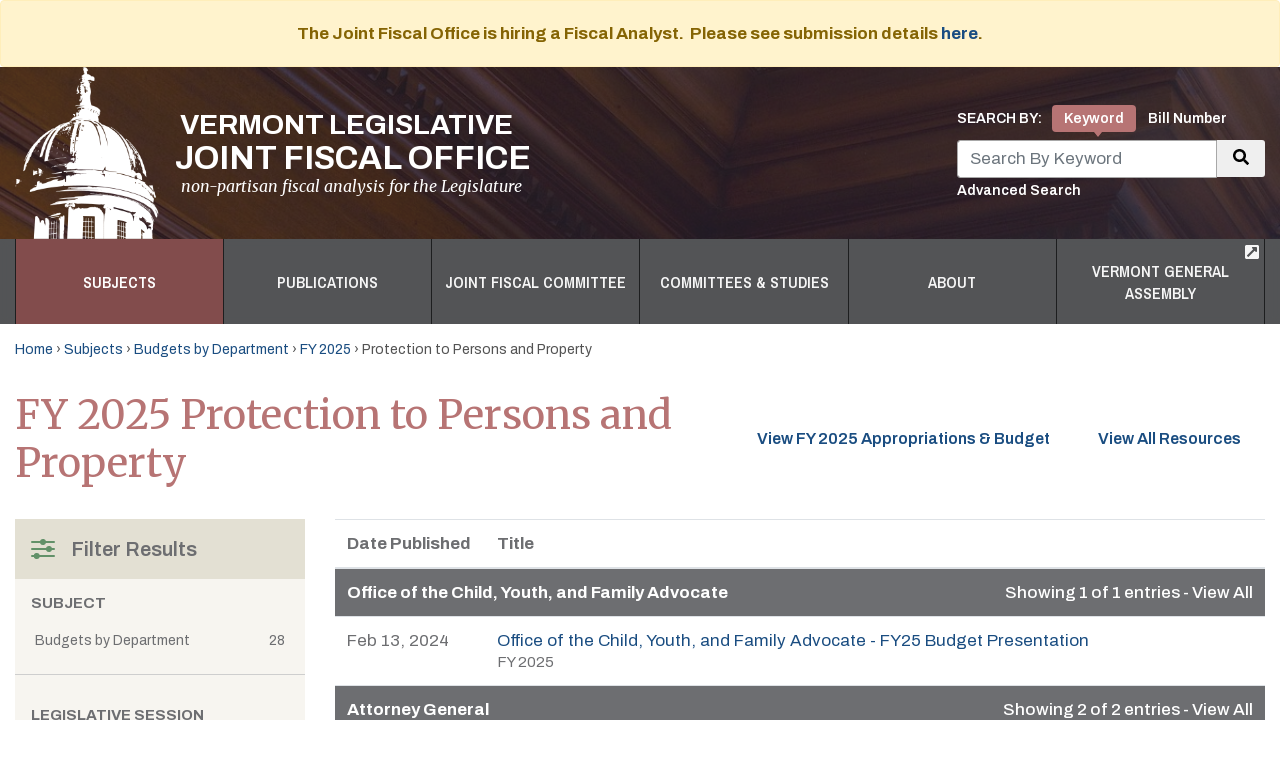

--- FILE ---
content_type: text/html; charset=utf-8
request_url: https://ljfo.vermont.gov/subjects/department-budgets/fy-2025/protection-to-persons-and-property
body_size: 5546
content:
<!DOCTYPE html>
<!--[if (gt IE 9)]><html lang="en-US" class="no-js ie"><![endif]-->
<!--[if !IE]><!-->
<html lang="en-US"><!--<![endif]-->
  <head>
    
      <!-- Global site tag (gtag.js) - Google Analytics -->
<script async src="https://www.googletagmanager.com/gtag/js?id=UA-20269194-2"></script>
<script>
  window.dataLayer = window.dataLayer || [];
  function gtag(){dataLayer.push(arguments);}
  gtag('js', new Date());

  gtag('config', 'UA-20269194-2');
</script>

    
    <base href="https://ljfo.vermont.gov/"><!--[if lte IE 6]></base><![endif]-->
    <title>Protection to Persons and Property | Vermont Legislative Joint Fiscal Office</title>
    <meta name="generator" content="Silverstripe CMS 4.13" />
<meta http-equiv="Content-Type" content="text/html; charset=utf-8" />
    <meta http-equiv="X-UA-Compatible" content="IE=Edge">
    <meta name="viewport" content="width=device-width, initial-scale=1">
    <link rel="apple-touch-icon" sizes="180x180" href="/images/favicons/apple-touch-icon.png">
    <link rel="icon" type="image/png" sizes="32x32" href="/images/favicons/favicon-32x32.png">
    <link rel="icon" type="image/png" sizes="16x16" href="/images/favicons/favicon-16x16.png">
    <link rel="manifest" href="/images/favicons/site.webmanifest">
    <link rel="mask-icon" href="/images/favicons/safari-pinned-tab.svg" color="#5bbad5">
    <link rel="shortcut icon" href="/images/favicons/favicon.ico">
    <meta name="msapplication-TileColor" content="#da532c">
    <meta name="msapplication-config" content="/images/favicons/browserconfig.xml">
    <meta name="theme-color" content="#ffffff">
    <link rel="preconnect" href="https://fonts.googleapis.com">
    <link rel="preconnect" href="https://fonts.gstatic.com" crossorigin>
    <link href="https://fonts.googleapis.com/css2?family=Archivo+Narrow:wght@600&family=Archivo:ital,wght@0,400;0,500;0,600;0,700;1,400;1,700&family=Merriweather:ital,wght@0,400;0,700;1,400;1,700&display=swap" rel="stylesheet">
  <link rel="stylesheet" type="text/css" href="/javascript/owl-carousel/owl.carousel.min.css?m=1547400539" />
<link rel="stylesheet" type="text/css" href="/css/main.min.css?m=1736536056" />
</head>
  <body class="t-SilverStripe\CMS\Model\SiteTree">
    
    
      
        <div class="alert alert-warning alert--banner">
          <p>The Joint Fiscal Office is hiring a Fiscal Analyst.&nbsp; Please see submission details <a href="https://legislature.vermont.gov/assets/All-HR-Documents/Current-Job-Postings/Fiscal-Analyst-Posting-Fall-2025.pdf">here</a>.</p>
        </div>
      
    
    
<header class="header">
  <div class="header-wrapper" style="background-image: url('/images/subject-header.jpg')">
    <div class="container">
      <div class="masthead flex-wrap flex-md-nowrap d-flex align-items-center">
        <a href="/" class="navbar-brand">
          <img src="/images/dome.png" alt="" class="img-fluid" />
          <div>
            <div class="subhead">Vermont Legislative</div>
            <div class="head">Joint Fiscal Office</div>
            <div class="tagline">non-partisan fiscal analysis for the Legislature</div>
          </div>
        </a>
        <div id="search-header" class="ml-sm-auto">
          <ul class="nav nav-pills" id="pills-tab" role="tablist">
            <li class="nav-text">Search By:</li>
            <li class="nav-item">
              <a class="nav-link active" id="pills-home-tab" data-toggle="pill" href="#pills-home" role="tab" aria-controls="pills-home" aria-selected="true">Keyword</a>
            </li>
            <li class="nav-item">
              <a class="nav-link" id="pills-profile-tab" data-toggle="pill" href="#pills-profile" role="tab" aria-controls="pills-profile" aria-selected="false">Bill Number</a>
            </li>
          </ul>
          <div class="tab-content" id="pills-tabContent">
            <div class="tab-pane show active" id="pills-home" role="tabpanel" aria-labelledby="pills-home-tab">
              <form action="/search" method="post" class="d-flex align-items-start">
                <div>
                  <label for="search-input" class="sr-only">Search</label>
                  <input type="text" class="form-control" id="search-input" name="keywords" placeholder="Search By Keyword" style="border-top-right-radius: 0;border-bottom-right-radius:0">
                  <a class="text-white" href="/search">Advanced Search</a>
                </div>
                <button type="submit" class="btn btn-primary" style="border-top-left-radius: 0;border-bottom-left-radius:0"><i class="fas fa-search"></i> <span class="sr-only">Search</span></button>
              </form>
            </div>
            <div class="tab-pane" id="pills-profile" role="tabpanel" aria-labelledby="pills-home-tab">
              <form action="/search" method="post" class="d-flex align-items-start">
                <div>
                  <label for="search-input" class="sr-only">Search</label>
                  <input type="text" class="form-control" id="search_form_bill_number" name="bill" placeholder="Search By Bill Number" style="border-top-right-radius: 0;border-bottom-right-radius:0">
                  <a class="text-white" href="/search">Advanced Search</a>
                </div>
                <button type="submit" class="btn btn-primary" style="border-top-left-radius: 0;border-bottom-left-radius:0"><i class="fas fa-search"></i> <span class="sr-only">Search</span></button>
              </form>
            </div>
          </div>
        </div>
      </div>
    </div>
  </div>
  <nav class="navbar navbar-expand-lg navbar-dark w-100 p-0">
    <button class="navbar-toggler" type="button" data-toggle="collapse" data-target="#main-nav,#secondary-nav" aria-controls="mainnav" aria-expanded="false" aria-label="Toggle navigation">
      <span class="navbar-toggler-icon"></span>
    </button>
    <div class="container">
      <div class="collapse navbar-collapse" id="main-nav">
        <ul class="navbar-nav">

          

          <li class="nav-item">
            <a class="nav-link has-children active" href="subjects">Subjects</a>
            
              <div class="sub-nav sub-nav--mega">
                <div class="sub-nav-column">
                  <ul class="nav">
                    <li class="subnav-title">Primary Subjects</li>
                    
                      <li class="nav-item">
                        <a href="subjects/subject-tutorials101s" class="nav-link">Subject Tutorials/101s</a>
                      </li>
                    
                      <li class="nav-item">
                        <a href="subjects/appropriations-and-budget" class="nav-link">Appropriations &amp; Budget</a>
                      </li>
                    
                      <li class="nav-item">
                        <a href="subjects/department-budgets" class="nav-link">Budgets by Department</a>
                      </li>
                    
                      <li class="nav-item">
                        <a href="subjects/capital-bill" class="nav-link">Capital Bill</a>
                      </li>
                    
                      <li class="nav-item">
                        <a href="subjects/economy" class="nav-link">Economy/Labor</a>
                      </li>
                    
                      <li class="nav-item">
                        <a href="subjects/education" class="nav-link">Education</a>
                      </li>
                    
                      <li class="nav-item">
                        <a href="subjects/early-care-and-education" class="nav-link">Early Care &amp; Education</a>
                      </li>
                    
                      <li class="nav-item">
                        <a href="subjects/healthcare" class="nav-link">Healthcare</a>
                      </li>
                    
                      <li class="nav-item">
                        <a href="subjects/revenue-and-tax" class="nav-link">Revenue - Taxes &amp; Fees</a>
                      </li>
                    
                      <li class="nav-item">
                        <a href="subjects/pensions-and-state-debt" class="nav-link">Pensions and State Debt</a>
                      </li>
                    
                      <li class="nav-item">
                        <a href="subjects/transportation" class="nav-link">Transportation</a>
                      </li>
                    
                  </ul>
                </div>
                <div class="sub-nav-column">
                  <ul class="nav">
                    
                      <li class="subnav-title">Other Subjects</li>
                      
                        <li class="nav-item">
                          <a href="subjects/federal-funds-links" class="nav-link">Federal Funds under the Trump Administration</a>
                        </li>
                      
                        <li class="nav-item">
                          <a href="subjects/education-fund-outlooks-for-the-2026-session-2" class="nav-link">Education Fund Outlooks for the 2026 Session</a>
                        </li>
                      
                        <li class="nav-item">
                          <a href="subjects/education-fund-outlooks-for-the-2026-session" class="nav-link">Education Fund Outlooks for the 2026 Session</a>
                        </li>
                      
                        <li class="nav-item">
                          <a href="subjects/budget-adjustment-as-enacted" class="nav-link">Budget Adjustment as Enacted</a>
                        </li>
                      
                        <li class="nav-item">
                          <a href="subjects/clean-water" class="nav-link">Clean Water</a>
                        </li>
                      
                        <li class="nav-item">
                          <a href="subjects/state-it" class="nav-link">State IT and Broadband</a>
                        </li>
                      
                        <li class="nav-item">
                          <a href="subjects/minimum-wage" class="nav-link">Minimum Wage</a>
                        </li>
                      
                        <li class="nav-item">
                          <a href="subjects/energy-and-environment" class="nav-link">Energy &amp; Environment</a>
                        </li>
                      
                    
                    <li class="nav-item mt-3">
                      <a href="subjects" class="nav-link">All Subjects</a>
                    </li>
                  </ul>
                </div>
              </div>
            
          </li>

          

          <li class="nav-item">
            <a class="nav-link has-children" href="publications">Publications</a>
            
              <div class="sub-nav sub-nav--mega">
                <div class="sub-nav-column">
                  <ul class="nav">
                    <li class="subnav-title">Primary Publications</li>
                    
                      <li class="nav-item">
                        <a href="publications/fiscal-note" class="nav-link">Fiscal Notes</a>
                      </li>
                    
                      <li class="nav-item">
                        <a href="publications/fiscal-facts" class="nav-link">Fiscal Facts</a>
                      </li>
                    
                      <li class="nav-item">
                        <a href="publications/fiscal-focus-newsletter" class="nav-link">Fiscal Focus Newsletter</a>
                      </li>
                    
                      <li class="nav-item">
                        <a href="publications/issue-brief" class="nav-link">Issue Briefs</a>
                      </li>
                    
                      <li class="nav-item">
                        <a href="publications/report" class="nav-link">Reports</a>
                      </li>
                    
                  </ul>
                </div>
                <div class="sub-nav-column">
                  <ul class="nav">
                    
                      <li class="subnav-title">Other Publications</li>
                      
                        <li class="nav-item">
                          <a href="publications/announcementadvertisement" class="nav-link">Announcement/ Advertisement</a>
                        </li>
                      
                        <li class="nav-item">
                          <a href="publications/legislative-briefing" class="nav-link">Legislative Briefings</a>
                        </li>
                      
                        <li class="nav-item">
                          <a href="publications/presentation" class="nav-link">Presentations</a>
                        </li>
                      
                        <li class="nav-item">
                          <a href="publications/budget-history" class="nav-link">Budget History</a>
                        </li>
                      
                    
                    <li class="nav-item mt-3">
                      <a href="publications" class="nav-link">All Publication Types</a>
                    </li>
                  </ul>
                </div>
              </div>
            
          </li>

          

          
            
            <li class="nav-item">
              <a class="nav-link has-children" href="/committees-and-studies/joint-fiscal-committee">Joint Fiscal Committee</a>
              <div class="sub-nav">
                <ul class="nav">
                  <li class="nav-item">
                    <a href="/committees-and-studies/joint-fiscal-committee" class="nav-link">Committee</a>
                  </li>
                  <li class="nav-item">
                    <a href="/committees-and-studies/joint-fiscal-committee/meetings" class="nav-link">Meetings</a>
                  </li>
                  <li class="nav-item">
                    <a href="/committees-and-studies/joint-fiscal-committee/resources" class="nav-link">Resources</a>
                  </li>
                  
                    <li class="nav-item">
                      <a href="/grants-reports/" target="_blank" class="nav-link">Grant Listings <i class="ml-auto fas fa-external-link-square-alt"></i></a>
                    </li>
                  
                </ul>
              </div>
            </li>
            
          

          

          <li class="nav-item">
            <a class="nav-link has-children" href="committees-and-studies">Committees &amp; Studies</a>
            <div class="sub-nav sub-nav--mega">
              <div class="sub-nav-column">
                <ul class="nav">
                  
                    <li class="subnav-title">Committees</li>
                    
                      <li class="nav-item">
                        <a href="/committees-and-studies/basic-needs-budget-technical-advisory-committee" class="nav-link">Basic Needs Budget Technical Advisory Committee</a>
                      </li>
                    
                      <li class="nav-item">
                        <a href="/committees-and-studies/financing-public-infrastructure-improvements-in-municipalities-" class="nav-link">Financing Public Infrastructure Improvements in Municipalities Study</a>
                      </li>
                    
                      <li class="nav-item">
                        <a href="/committees-and-studies/health-reform-oversight-committee" class="nav-link">Health Reform Oversight Committee</a>
                      </li>
                    
                      <li class="nav-item">
                        <a href="/committees-and-studies/joint-fiscal-committee" class="nav-link">Joint Fiscal Committee</a>
                      </li>
                    
                      <li class="nav-item">
                        <a href="/committees-and-studies/joint-transportation-oversight-committee" class="nav-link">Joint Transportation Oversight Committee</a>
                      </li>
                    
                      <li class="nav-item">
                        <a href="/committees-and-studies/minimum-wage-study-committee" class="nav-link">Minimum Wage Study Committee</a>
                      </li>
                    
                      <li class="nav-item">
                        <a href="/committees-and-studies/renewable-energy-standard-working-group" class="nav-link">Renewable Energy Standard Reform Working Group</a>
                      </li>
                    
                      <li class="nav-item">
                        <a href="/committees-and-studies/task-force-on-affordable-accessible-health-care" class="nav-link">Task Force on Affordable, Accessible Health Care</a>
                      </li>
                    
                  </ul>
                </div>
                <div class="sub-nav-column">
                  <ul class="nav">
                    
                      <li class="subnav-title">Studies</li>
                      
                        <li class="nav-item">
                          <a href="/committees-and-studies/child-care-and-early-education-financing-study" class="nav-link">Child Care and Early Education Financing Study</a>
                        </li>
                      
                        <li class="nav-item">
                          <a href="/committees-and-studies/corrections-health-care" class="nav-link">Corrections Health Care</a>
                        </li>
                      
                        <li class="nav-item">
                          <a href="/committees-and-studies/decarbonization-study" class="nav-link">Decarbonization Study &amp; Related Materials</a>
                        </li>
                      
                        <li class="nav-item">
                          <a href="/committees-and-studies/education-finance-in-vermont-analysis-and-recommendations" class="nav-link">Education Finance in Vermont: Analysis and Recommendations</a>
                        </li>
                      
                        <li class="nav-item">
                          <a href="/committees-and-studies/public-higher-education-study" class="nav-link">Public Higher Education Study</a>
                        </li>
                      
                        <li class="nav-item">
                          <a href="/committees-and-studies/study-on-the-funding-and-governance-of-career-technical-educati" class="nav-link">Study on the Funding and Governance of Career Technical Education in Vermont</a>
                        </li>
                      
                    
                  
                  <li class="nav-item">
                    <a href="committees-and-studies" class="nav-link mt-3">All Committees &amp; Studies</a>
                  </li>
                </ul>
              </div>
            </div>
          </li>

          

          
            
          
            
              <li class="nav-item">
                <a class="nav-link has-children" href="/about/contact/">About</a>
                
                  <ul class="navbar-nav sub-nav">
                    
                      <li class="nav-item">
                        <a href="/about/contact/" class="nav-link">Contact</a>
                      </li>
                    
                      <li class="nav-item">
                        <a href="/about/our-work/" class="nav-link">Our Work</a>
                      </li>
                    
                  </ul>
                
              </li>
            
          

          

          <li class="nav-item">
            <a class="nav-link" href="https://legislature.vermont.gov" target="_blank"><span>Vermont General Assembly</span><i class="fas fa-external-link-square-alt"></i></a>
          </li>
        </ul>
      </div>
    </div>
  </nav>
</header>

    <main class="pb-5 bg-white">
  <div class="container">

    
  <div class="breadcrumbs">
    <a href="/">Home</a>
    
        &#8250; <a href="subjects">Subjects</a>
    
        &#8250; <a href="subjects/department-budgets">Budgets by Department</a>
    
        &#8250; <a href="subjects/department-budgets/fy-2025">FY 2025</a>
    
    
      &#8250; Protection to Persons and Property
    
  </div>


    

  <div class="d-md-flex align-items-center mb-4 pb-2">
    <h1 class="mb-0">FY 2025 Protection to Persons and Property</h1>

    
      <div class="btn-group ml-auto" role="group">
        
          <a href="subjects/appropriations-and-budget/fy-2025" class="btn btn-primary font-sans-serif">View FY 2025 Appropriations &amp; Budget</a>
        
        
          <a href="subjects/department-budgets/fy-2025/protection-to-persons-and-property/all" class="btn btn-primary font-sans-serif">View All Resources<span class="sr-only"> in Protection to Persons and Property</span></a>
        
      </div>
    

  </div>

  

  

  




    <div class="row">
      <div class="col-12 col-sm-9 order-sm-2" id="resource-list">
        

        <table class="table table-striped" id="resource-table">
          <tbody>
            <tr>
              <td colspan=2>
                <span id="loading-content">Loading&nbsp;&nbsp;&nbsp;<i class="fas fa-spinner fa-spin"></i></span>
                <span id="loading-error" style="display:none;">Our apologies - results for this search are temporarily unavailable. <a href="/search">Please try again.</a></span>
              </td>
              <td colspan=2 id="loading-content" style="display:none;">Loading&nbsp;&nbsp;&nbsp;<i class="fas fa-spinner fa-spin"></i></td>
            </tr>
          </tbody>
        </table>
      </div>
      <div class="col-12 col-sm-3 order-sm-1" id="resource-options">
        <div class="bg-tan p-0">
  <div class="p-3 filter-header bg-dark-tan">
    <img src="/images/filter-background.png" alt="" />
    <div class="filter-header__title">Filter Results</div>
    <div class="filter-content">
      <div class="filter-content__section p-3 mb-3">
        <div class="filter-content__title mb-3" id="loading-filter">
          <span id="loading-filter">Loading&nbsp;&nbsp;&nbsp;<i class="fas fa-spinner fa-spin"></i></span>
        </div>
      </div>
    </div>
  </div>
</div>

      </div>
    </div>
  </div>
</main>

<input type="hidden" id="request-url" data-url="subjects/department-budgets/fy-2025/protection-to-persons-and-property">

    <!-- Footer -->
<div class="footer">
  <div class="container">
    <div class="footer-links row ">

      

      
        <div class="footer-links__item col-xs-12 col-sm-6 col-md-4 col-lg-2">
          <div class="footer-links__title">Contact Us</div>
          
            <div class="font-weight-semibolder">Vermont Legislative Joint Fiscal Office</div>
          
          One Baldwin Street<br/>
          Montpelier, VT 05633-5301
          <p>P (802) 828-2295</p>
          
            <p><a href="/assets/Uploads/7b514732df/JFO_Website_Privacy_Policy.pdf" target="_blank">Privacy Policy</a></p>
          
        </div>
      

      

      <div class="footer-links__item col-xs-12 col-sm-6 col-md-4 col-lg-2">
        <div class="footer-links__title">Subjects</div>
        <ul>
          
            <li><a href="subjects/subject-tutorials101s">Subject Tutorials/101s</a></li>
          
            <li><a href="subjects/appropriations-and-budget">Appropriations &amp; Budget</a></li>
          
            <li><a href="subjects/department-budgets">Budgets by Department</a></li>
          
            <li><a href="subjects/capital-bill">Capital Bill</a></li>
          
            <li><a href="subjects/economy">Economy/Labor</a></li>
          
            <li><a href="subjects/education">Education</a></li>
          
            <li><a href="subjects/early-care-and-education">Early Care &amp; Education</a></li>
          
            <li><a href="subjects/healthcare">Healthcare</a></li>
          
            <li><a href="subjects/revenue-and-tax">Revenue - Taxes &amp; Fees</a></li>
          
            <li><a href="subjects/pensions-and-state-debt">Pensions and State Debt</a></li>
          
            <li><a href="subjects/transportation">Transportation</a></li>
          
          <li class="mt-4"><a href="/subjects">View All</a></li>
        </ul>
      </div>

      

      <div class="footer-links__item col-xs-12 col-sm-6 col-md-4 col-lg-2">
        <div class="footer-links__title">Publications</div>
        <ul>
          
            <li><a href="publications/fiscal-note">Fiscal Notes</a></li>
          
            <li><a href="publications/fiscal-facts">Fiscal Facts</a></li>
          
            <li><a href="publications/fiscal-focus-newsletter">Fiscal Focus Newletter</a></li>
          
            <li><a href="publications/issue-brief">Issue Briefs</a></li>
          
            <li><a href="publications/report">Reports</a></li>
          
            <li><a href="publications/memos">Memos</a></li>
          
          <li class="mt-4"><a href="/publications">View All</a></li>
        </ul>
      </div>

      

      <div class="footer-links__item col-xs-12 col-sm-6 col-md-4 col-lg-2">
        <div class="footer-links__title">Committees</div>
        <ul>
          
            <li><a href="/committees-and-studies/basic-needs-budget-technical-advisory-committee">Basic Needs Budget Technical Advisory Committee</a></li>
          
            <li><a href="/committees-and-studies/financing-public-infrastructure-improvements-in-municipalities-">Financing Public Infrastructure Improvements in Municipalities Study</a></li>
          
            <li><a href="/committees-and-studies/health-reform-oversight-committee">Health Reform Oversight Committee</a></li>
          
            <li><a href="/committees-and-studies/joint-fiscal-committee">Joint Fiscal Committee</a></li>
          
            <li><a href="/committees-and-studies/joint-transportation-oversight-committee">Joint Transportation Oversight Committee</a></li>
          
            <li><a href="/committees-and-studies/minimum-wage-study-committee">Minimum Wage Study Committee</a></li>
          
            <li><a href="/committees-and-studies/renewable-energy-standard-working-group">Renewable Energy Standard Reform Working Group</a></li>
          
            <li><a href="/committees-and-studies/task-force-on-affordable-accessible-health-care">Task Force on Affordable, Accessible Health Care</a></li>
          
          
        </ul>
        
          <div class="footer-links__title">Studies</div>
          <ul>
            
              <li><a href="/committees-and-studies/child-care-and-early-education-financing-study">Child Care and Early Education Financing Study</a></li>
            
              <li><a href="/committees-and-studies/corrections-health-care">Corrections Health Care</a></li>
            
              <li><a href="/committees-and-studies/decarbonization-study">Decarbonization Study &amp; Related Materials</a></li>
            
              <li><a href="/committees-and-studies/education-finance-in-vermont-analysis-and-recommendations">Education Finance in Vermont: Analysis and Recommendations</a></li>
            
              <li><a href="/committees-and-studies/public-higher-education-study">Public Higher Education Study</a></li>
            
              <li><a href="/committees-and-studies/study-on-the-funding-and-governance-of-career-technical-educati">Study on the Funding and Governance of Career Technical Education in Vermont</a></li>
            
            <li class="mt-4"><a href="/committees-and-studies">View All</a></li>
          </ul>
        
      </div>

      

      
        
      
        
          <div class="footer-links__item col-xs-12 col-sm-6 col-md-4 col-lg-2">
            <div class="footer-links__title">About</div>
            
              <ul>
                
                  <li><a href="/about/contact/">Contact</a></li>
                
                  <li><a href="/about/our-work/">Our Work</a></li>
                
              </ul>
            
          </div>
        
      

      

      
        <div class="footer-links__item col-xs-12 col-sm-6 col-md-4 col-lg-2">
          <div class="footer-links__title">State Links</div>
          <ul>
            
              <li><a href="https://www.vermont.gov/portal/" target="_blank" >State of Vermont</a></li>
            
              <li><a href="https://legislature.vermont.gov" target="_blank" >Legislature</a></li>
            
              <li><a href="https://finance.vermont.gov" target="_blank" >Finance and Management</a></li>
            
              <li><a href="https://legislature.vermont.gov/statutes" target="_blank" >Vermont Statutes Online</a></li>
            
              <li><a href="https://ncsl.org" target="_blank" >National Conference of State Legislatures</a></li>
            
          </ul>
        </div>
      

      

    </div>
    <div class="footer-copyright mt-3">
      <p class="mb-1">Copyright 2026 State of Vermont. All rights reserved. | <a href="/sitemap.xml">Site Map</a></p>
      <p><a href="https://www.bluehousegroup.com" target="_BLANK">Website Design &amp; Development by Bluehouse Group</a></p>
    </div>
  </div>
</div>

  <script type="application/javascript" src="/javascript/jquery/jquery-3.3.1.min.js?m=1547400539"></script>
<script type="application/javascript" src="/javascript/popper/popper-1.14.4.min.js?m=1544550171"></script>
<script type="application/javascript" src="/javascript/bootstrap/bootstrap.min.js?m=1544550171"></script>
<script type="application/javascript" src="https://use.fontawesome.com/releases/v5.1.0/js/all.js" integrity="sha384-3LK/3kTpDE/Pkp8gTNp2gR/2gOiwQ6QaO7Td0zV76UFJVhqLl4Vl3KL1We6q6wR9" crossorigin="anonymous"></script>
<script type="application/javascript" src="/javascript/main.js?m=1628538330"></script>
<script type="application/javascript" src="/javascript/resource-list-load.js"></script>
<script type="application/javascript" src="/javascript/resource-options-load.js"></script>
</body>
</html>


--- FILE ---
content_type: text/html; charset=utf-8
request_url: https://ljfo.vermont.gov/subjects/department-budgets/fy-2025/protection-to-persons-and-property?context=list
body_size: 2178
content:




 <table class="table table-striped" id="resource-table">
    <thead>
      <tr>
        <th style="width:150px">Date Published</th>
        <th>Title</th>
      </tr>
    </thead>
    <tbody>
      
        
          <tr class="filter-title text-white">
            <th colspan="2">
              <a href="subjects/department-budgets/fy-2025/protection-to-persons-and-property/office-of-the-child-youth-and-family-advocate/filter/" class="d-md-flex align-items-center justify-content-between">
                <div>
                  Office of the Child, Youth, and Family Advocate
                </div>
                <div>
                  <div class="font-weight-semibold">Showing 1 of 1 entries - View All</div>
                </div>
              </a>
            </th>
          </tr>
          
            <tr>
  <td>Feb 13, 2024</td>
  <td>
    <a href="/assets/Uploads/faf2a64714/WMatthew-BernsteinOffice-of-the-Child-Youth-and-Family-Advocate-FY25-Budget-Presentation2-13-2024.pdf" target="_blank">Office of the Child, Youth, and Family Advocate - FY25 Budget Presentation </a>
    <div class="resource-table__details">FY 2025
  </td>
</tr>

          
          
        
      
        
          <tr class="filter-title text-white">
            <th colspan="2">
              <a href="subjects/department-budgets/fy-2025/protection-to-persons-and-property/attorney-general/filter/" class="d-md-flex align-items-center justify-content-between">
                <div>
                  Attorney General
                </div>
                <div>
                  <div class="font-weight-semibold">Showing 2 of 2 entries - View All</div>
                </div>
              </a>
            </th>
          </tr>
          
            <tr>
  <td>Feb 14, 2024</td>
  <td>
    <a href="/assets/Uploads/1dcec09f37/WCharity-ClarkAG-FY25-Full-Budget-Package2-14-2024.pdf" target="_blank">Attorney General&#039;s Office - FY25 Full Budget Package </a>
    <div class="resource-table__details">FY 2025
  </td>
</tr>

          
            <tr>
  <td>Feb 14, 2024</td>
  <td>
    <a href="/assets/Uploads/46deb088a7/WCharity-ClarkAG-FY25-Budget-Presentation2-14-2024.pdf" target="_blank">Attorney General&#039;s Office - FY25 Budget Presentation </a>
    <div class="resource-table__details">FY 2025
  </td>
</tr>

          
          
        
      
        
      
        
          <tr class="filter-title text-white">
            <th colspan="2">
              <a href="subjects/department-budgets/fy-2025/protection-to-persons-and-property/defender-general/filter/" class="d-md-flex align-items-center justify-content-between">
                <div>
                  Defender General
                </div>
                <div>
                  <div class="font-weight-semibold">Showing 3 of 3 entries - View All</div>
                </div>
              </a>
            </th>
          </tr>
          
            <tr>
  <td>Feb 9, 2024</td>
  <td>
    <a href="/assets/Uploads/6091aa8e1b/WMatthew-ValerioODG-FY25-Budget-Presentation2-9-2024.pdf" target="_blank">Defender General&#039;s Office - FY25 Budget Presentation </a>
    <div class="resource-table__details">FY 2025
  </td>
</tr>

          
            <tr>
  <td>Feb 9, 2024</td>
  <td>
    <a href="/assets/Uploads/2bc07359d1/WMatthew-ValerioODG-FY25-Budget-Packet-Caseload-Performance2-9-2024.pdf" target="_blank">Defender General&#039;s Office - FY25 Budget Packet-Caseload Performance </a>
    <div class="resource-table__details">FY 2025
  </td>
</tr>

          
            <tr>
  <td>Feb 9, 2024</td>
  <td>
    <a href="/assets/Uploads/e00d31a3ed/WMatthew-ValerioODG-FY25-Budget-Packet-Final2-9-2024.pdf" target="_blank">Defender General&#039;s Office - FY25 Budget Packet </a>
    <div class="resource-table__details">FY 2025
  </td>
</tr>

          
          
        
      
        
          <tr class="filter-title text-white">
            <th colspan="2">
              <a href="subjects/department-budgets/fy-2025/protection-to-persons-and-property/judiciary/filter/" class="d-md-flex align-items-center justify-content-between">
                <div>
                  Judiciary
                </div>
                <div>
                  <div class="font-weight-semibold">Showing 2 of 2 entries - View All</div>
                </div>
              </a>
            </th>
          </tr>
          
            <tr>
  <td>Feb 13, 2024</td>
  <td>
    <a href="/assets/Uploads/5cfe8fa3a6/WTherese-CorsonesJudiciary-FY25-Budget-Memo2-13-2024.pdf" target="_blank">Vermont Judiciary - FY25 Budget Memo </a>
    <div class="resource-table__details">FY 2025
  </td>
</tr>

          
            <tr>
  <td>Feb 13, 2024</td>
  <td>
    <a href="/assets/Uploads/fe78eacf92/WTherese-CorsonesJudiciary-FY25-Budget-Presentation2-13-2024.pdf" target="_blank">Vermont Judiciary - FY25 Budget Presentation </a>
    <div class="resource-table__details">FY 2025
  </td>
</tr>

          
          
        
      
        
          <tr class="filter-title text-white">
            <th colspan="2">
              <a href="subjects/department-budgets/fy-2025/protection-to-persons-and-property/states-attorneys-sheriffs-and-special-investigative-units/filter/" class="d-md-flex align-items-center justify-content-between">
                <div>
                  State&#039;s Attorneys, Sheriffs and Special Investigative Units
                </div>
                <div>
                  <div class="font-weight-semibold">Showing 4 of 4 entries - View All</div>
                </div>
              </a>
            </th>
          </tr>
          
            <tr>
  <td>Feb 6, 2024</td>
  <td>
    <a href="/assets/Uploads/fda76660c2/WAnnie-NoonanVictim-Advocates-FY25-Budget-Presentation2-6-2024.pdf" target="_blank">State&#039;s Attorney&#039;s and Sheriff&#039;s - FY25 Budget Presentation-Victim Advocates </a>
    <div class="resource-table__details">FY 2025
  </td>
</tr>

          
            <tr>
  <td>Feb 6, 2024</td>
  <td>
    <a href="/assets/Uploads/64023a7b5a/WAnnie-NoonanStates-Attorneys-FY25-Budget-Presentation2-6-2024.pdf" target="_blank">State&#039;s Attorney&#039;s and Sheriff&#039;s - FY25 Budget Presentation-State&#039;s Attorneys </a>
    <div class="resource-table__details">FY 2025
  </td>
</tr>

          
            <tr>
  <td>Feb 6, 2024</td>
  <td>
    <a href="/assets/Uploads/f96cdc12f1/WAnnie-NoonanSpecial-Investigations-Units-FY25-Budget-Presentation2-6-2024.pdf" target="_blank">State&#039;s Attorney&#039;s and Sheriff&#039;s - FY25 Budget Presentation-Special Investigations Units </a>
    <div class="resource-table__details">FY 2025
  </td>
</tr>

          
            <tr>
  <td>Feb 6, 2024</td>
  <td>
    <a href="/assets/Uploads/fb39eaf438/WAnnie-NoonanSheriffs-FY25-Budget-Presentation2-6-2024.pdf" target="_blank">State&#039;s Attorney&#039;s and Sheriff&#039;s - FY25 Budget Presentation-Sheriffs </a>
    <div class="resource-table__details">FY 2025
  </td>
</tr>

          
          
        
      
        
          <tr class="filter-title text-white">
            <th colspan="2">
              <a href="subjects/department-budgets/fy-2025/protection-to-persons-and-property/public-safety/filter/" class="d-md-flex align-items-center justify-content-between">
                <div>
                  Public Safety
                </div>
                <div>
                  <div class="font-weight-semibold">Showing 1 of 1 entries - View All</div>
                </div>
              </a>
            </th>
          </tr>
          
            <tr>
  <td>Feb 8, 2024</td>
  <td>
    <a href="/assets/Uploads/59da3756d5/WJennifer-MorrisonDPS-FY25-Budget-Presentation2-8-2024.pdf" target="_blank">Department of Public Safety - FY25 Budget Proposal </a>
    <div class="resource-table__details">FY 2025
  </td>
</tr>

          
          
        
      
        
          <tr class="filter-title text-white">
            <th colspan="2">
              <a href="subjects/department-budgets/fy-2025/protection-to-persons-and-property/military/filter/" class="d-md-flex align-items-center justify-content-between">
                <div>
                  Military
                </div>
                <div>
                  <div class="font-weight-semibold">Showing 1 of 1 entries - View All</div>
                </div>
              </a>
            </th>
          </tr>
          
            <tr>
  <td>Feb 14, 2024</td>
  <td>
    <a href="/assets/Uploads/ce38b6cb07/WGregory-KnightMilitary-Dept-FY25-Budget-Presentation2-14-2024.pdf" target="_blank">Department of Military - FY25 Budget </a>
    <div class="resource-table__details">FY 2025
  </td>
</tr>

          
          
        
      
        
          <tr class="filter-title text-white">
            <th colspan="2">
              <a href="subjects/department-budgets/fy-2025/protection-to-persons-and-property/center-for-crime-victims-services/filter/" class="d-md-flex align-items-center justify-content-between">
                <div>
                  Center for Crime Victims&#039; Services
                </div>
                <div>
                  <div class="font-weight-semibold">Showing 2 of 2 entries - View All</div>
                </div>
              </a>
            </th>
          </tr>
          
            <tr>
  <td>Feb 14, 2024</td>
  <td>
    <a href="/assets/Uploads/24d0590288/WJennifer-PoehlmannCenter-for-Crime-Victim-Services-Memo-to-Finance-and-Management2-14-2024.pdf" target="_blank">Center for Crime Victims Services - FY25 Budget Memo </a>
    <div class="resource-table__details">FY 2025
  </td>
</tr>

          
            <tr>
  <td>Feb 14, 2024</td>
  <td>
    <a href="/assets/Uploads/068d9b84c2/WJennifer-PoehlmannCenter-for-Crime-Victim-Services-FY25-Budget-Summary2-14-2024.pdf" target="_blank">Center for Crime Victims Services - FY25 Budget Summary  </a>
    <div class="resource-table__details">FY 2025
  </td>
</tr>

          
          
        
      
        
          <tr class="filter-title text-white">
            <th colspan="2">
              <a href="subjects/department-budgets/fy-2025/protection-to-persons-and-property/criminal-justice-training-council/filter/" class="d-md-flex align-items-center justify-content-between">
                <div>
                  Vermont Criminal Justice Council
                </div>
                <div>
                  <div class="font-weight-semibold">Showing 1 of 1 entries - View All</div>
                </div>
              </a>
            </th>
          </tr>
          
            <tr>
  <td>Feb 20, 2024</td>
  <td>
    <a href="/assets/Uploads/a0202b9250/WHeather-SimonsCriminal-Justice-Council-FY25-Budget-Presentation2-20-2024.pdf" target="_blank">Vermont Criminal Justice Council - FY25 Budget Presentation </a>
    <div class="resource-table__details">FY 2025
  </td>
</tr>

          
          
        
      
        
          <tr class="filter-title text-white">
            <th colspan="2">
              <a href="subjects/department-budgets/fy-2025/protection-to-persons-and-property/agriculture-food-and-markets/filter/" class="d-md-flex align-items-center justify-content-between">
                <div>
                  Agriculture, Food and Markets
                </div>
                <div>
                  <div class="font-weight-semibold">Showing 3 of 3 entries - View All</div>
                </div>
              </a>
            </th>
          </tr>
          
            <tr>
  <td>Jan 29, 2024</td>
  <td>
    <a href="/assets/Uploads/495ceb73f9/WAnson-TebbettsAgency-of-Agriculture-Food-and-Markets-Ups-and-Downs1-29-2024.pdf" target="_blank">Agency of Agriculture, Food and Markets - FY25 Budget Ups and Downs </a>
    <div class="resource-table__details">FY 2025
  </td>
</tr>

          
            <tr>
  <td>Jan 29, 2024</td>
  <td>
    <a href="/assets/Uploads/68a67dcaa5/WAnson-TebbettsAgency-of-Agriculture-Food-and-Markets-FY25-Vantage-Reports1-29-2024.pdf" target="_blank">Agency of Agriculture, Food and Markets - FY25 Vantage Reports </a>
    <div class="resource-table__details">FY 2025
  </td>
</tr>

          
            <tr>
  <td>Jan 29, 2024</td>
  <td>
    <a href="/assets/Uploads/23b225ca31/WAnson-TebbettsAgency-of-Agriculture-Food-and-Markets-FY25-Budget-Presentation1-29-2024.pdf" target="_blank">Agency of Agriculture, Food and Markets - FY25 Budget Presentation </a>
    <div class="resource-table__details">FY 2025
  </td>
</tr>

          
          
        
      
        
          <tr class="filter-title text-white">
            <th colspan="2">
              <a href="subjects/department-budgets/fy-2025/protection-to-persons-and-property/financial-regulation/filter/" class="d-md-flex align-items-center justify-content-between">
                <div>
                  Financial Regulation
                </div>
                <div>
                  <div class="font-weight-semibold">Showing 1 of 1 entries - View All</div>
                </div>
              </a>
            </th>
          </tr>
          
            <tr>
  <td>Feb 20, 2024</td>
  <td>
    <a href="/assets/Uploads/2bfa5b66d5/WKevin-GaffneyDFR-FY25-Budget-Presentation2-20-2024-v2.pdf" target="_blank">Department of Financial Regulation - FY25 Budget Presentation </a>
    <div class="resource-table__details">FY 2025
  </td>
</tr>

          
          
        
      
        
      
        
          <tr class="filter-title text-white">
            <th colspan="2">
              <a href="subjects/department-budgets/fy-2025/protection-to-persons-and-property/secretary-of-state/filter/" class="d-md-flex align-items-center justify-content-between">
                <div>
                  Secretary of State
                </div>
                <div>
                  <div class="font-weight-semibold">Showing 1 of 1 entries - View All</div>
                </div>
              </a>
            </th>
          </tr>
          
            <tr>
  <td>Feb 15, 2024</td>
  <td>
    <a href="/assets/Uploads/2ade5575d5/WSarah-Copeland-HanzasSOS-FY25-Budget-Presentation2-15-2024.pdf" target="_blank">Secretary of State&#039;s Office - FY25 Budget Presentation </a>
    <div class="resource-table__details">FY 2025
  </td>
</tr>

          
          
        
      
        
          <tr class="filter-title text-white">
            <th colspan="2">
              <a href="subjects/department-budgets/fy-2025/protection-to-persons-and-property/public-service-department/filter/" class="d-md-flex align-items-center justify-content-between">
                <div>
                  Public Service Department
                </div>
                <div>
                  <div class="font-weight-semibold">Showing 1 of 1 entries - View All</div>
                </div>
              </a>
            </th>
          </tr>
          
            <tr>
  <td>Feb 15, 2024</td>
  <td>
    <a href="/assets/Uploads/8b011edf87/WJune-TierneyPSD-FY25-Budget-Presentation2-15-2024.pdf" target="_blank">Public Service Department - FY25 Budget Presentation  </a>
    <div class="resource-table__details">FY 2025
  </td>
</tr>

          
          
        
      
        
          <tr class="filter-title text-white">
            <th colspan="2">
              <a href="subjects/department-budgets/fy-2025/protection-to-persons-and-property/cannabis-control-board/filter/" class="d-md-flex align-items-center justify-content-between">
                <div>
                  Cannabis Control Board
                </div>
                <div>
                  <div class="font-weight-semibold">Showing 2 of 2 entries - View All</div>
                </div>
              </a>
            </th>
          </tr>
          
            <tr>
  <td>Feb 1, 2024</td>
  <td>
    <a href="/assets/Uploads/07288ae05c/WBrynn-HareCCB-FY25-Gov-Rec-Budget-Rollup-Report2-1-2024.pdf" target="_blank">Cannabis Control Board - FY25 Budget Rollup Report </a>
    <div class="resource-table__details">FY 2025
  </td>
</tr>

          
            <tr>
  <td>Feb 1, 2024</td>
  <td>
    <a href="/assets/Uploads/6a44f6e21a/WBrynn-HareCCB-FY25-Gov-Rec-Budget-Detail-Report2-1-2024.pdf" target="_blank">Cannabis Control Board - FY25 Budget Detail Report </a>
    <div class="resource-table__details">FY 2025
  </td>
</tr>

          
          
        
      
        
          <tr class="filter-title text-white">
            <th colspan="2">
              <a href="subjects/department-budgets/fy-2025/protection-to-persons-and-property/department-of-liquor-and-lottery/filter/" class="d-md-flex align-items-center justify-content-between">
                <div>
                  Department of Liquor and Lottery
                </div>
                <div>
                  <div class="font-weight-semibold">Showing 1 of 1 entries - View All</div>
                </div>
              </a>
            </th>
          </tr>
          
            <tr>
  <td>Feb 7, 2024</td>
  <td>
    <a href="/assets/Uploads/c57d7736ca/WWendy-KnightDepartment-of-Liquor-and-Lottery-FY25-Budget-Presentation2-7-2024.pdf" target="_blank">Department of Liquor and Lottery - FY25 Budget Presentation </a>
    <div class="resource-table__details">FY 2025
  </td>
</tr>

          
          
        
      
        
          <tr class="filter-title text-white">
            <th colspan="2">
              <a href="subjects/department-budgets/fy-2025/protection-to-persons-and-property/public-utility-commission/filter/" class="d-md-flex align-items-center justify-content-between">
                <div>
                  Public Utility Commission
                </div>
                <div>
                  <div class="font-weight-semibold">Showing 1 of 1 entries - View All</div>
                </div>
              </a>
            </th>
          </tr>
          
            <tr>
  <td>Feb 13, 2024</td>
  <td>
    <a href="/assets/Uploads/03d3bbdb94/WEd-McNamaraPUC-FY25-Budget-Presentation2-13-2024.pdf" target="_blank">Public Utility Commission - FY25 Budget Presentation </a>
    <div class="resource-table__details">FY 2025
  </td>
</tr>

          
          
        
      
        
      
        
      
        
          <tr class="filter-title text-white">
            <th colspan="2">
              <a href="subjects/department-budgets/fy-2025/protection-to-persons-and-property/human-rights-commission/filter/" class="d-md-flex align-items-center justify-content-between">
                <div>
                  Human Rights Commission
                </div>
                <div>
                  <div class="font-weight-semibold">Showing 1 of 1 entries - View All</div>
                </div>
              </a>
            </th>
          </tr>
          
            <tr>
  <td>Feb 9, 2024</td>
  <td>
    <a href="/assets/Uploads/a192c027ca/WBig-HartmanHRC-FY25-Budget-Presentation2-9-2024.pdf" target="_blank">Human Rights Commission - FY25 Budget Book  </a>
    <div class="resource-table__details">FY 2025
  </td>
</tr>

          
          
        
      
        
      
    </tbody>
  </table>





--- FILE ---
content_type: text/html; charset=utf-8
request_url: https://ljfo.vermont.gov/subjects/department-budgets/fy-2025/protection-to-persons-and-property?context=options
body_size: 448
content:
<div class="bg-tan p-0">
  <div class="p-3 filter-header bg-dark-tan">
    <img src="/images/filter-background.png" alt="" />
    <div class="filter-header__title">Filter Results</div>
    
  </div>
  <div class="filter-content">
    
      
        
          <div class="filter-content__section p-3 mb-3">
            <div class="filter-content__title mb-3">Subject</div>
            <div>
              <div class="base-options">
                
                  
                    
                    <div class="mb-1">
                      
                        <a href="subjects/department-budgets/fy-2025/protection-to-persons-and-property/filter/subject/department-budgets" class="filter-content__link">
                          <span class="filter-content__link-title">Budgets by Department</span>
                          <span class="filter-content__link-count">28</span>
                        </a>
                      
                    </div>
                  
                
                
              </div>
              
            </div>
          </div>
        
      
        
      
        
          <div class="filter-content__section p-3 mb-3">
            <div class="filter-content__title mb-3">Legislative Session</div>
            <div>
              <div class="base-options">
                
                  
                    
                    <div class="mb-1">
                      
                        <a href="subjects/department-budgets/fy-2025/protection-to-persons-and-property/filter/session/2023-2024-session" class="filter-content__link">
                          <span class="filter-content__link-title">2023-2024 Session</span>
                          <span class="filter-content__link-count">28</span>
                        </a>
                      
                    </div>
                  
                
                
              </div>
              
            </div>
          </div>
        
      
        
          <div class="filter-content__section p-3 mb-3">
            <div class="filter-content__title mb-3">Fiscal Year</div>
            <div>
              <div class="base-options">
                
                  
                    
                    <div class="mb-1">
                      
                        <a href="subjects/department-budgets/fy-2025/protection-to-persons-and-property/filter/fiscal-year/fy-2025" class="filter-content__link">
                          <span class="filter-content__link-title">FY 2025</span>
                          <span class="filter-content__link-count">28</span>
                        </a>
                      
                    </div>
                  
                
                
              </div>
              
            </div>
          </div>
        
      
        
      
        
      
    
  </div>
</div>
